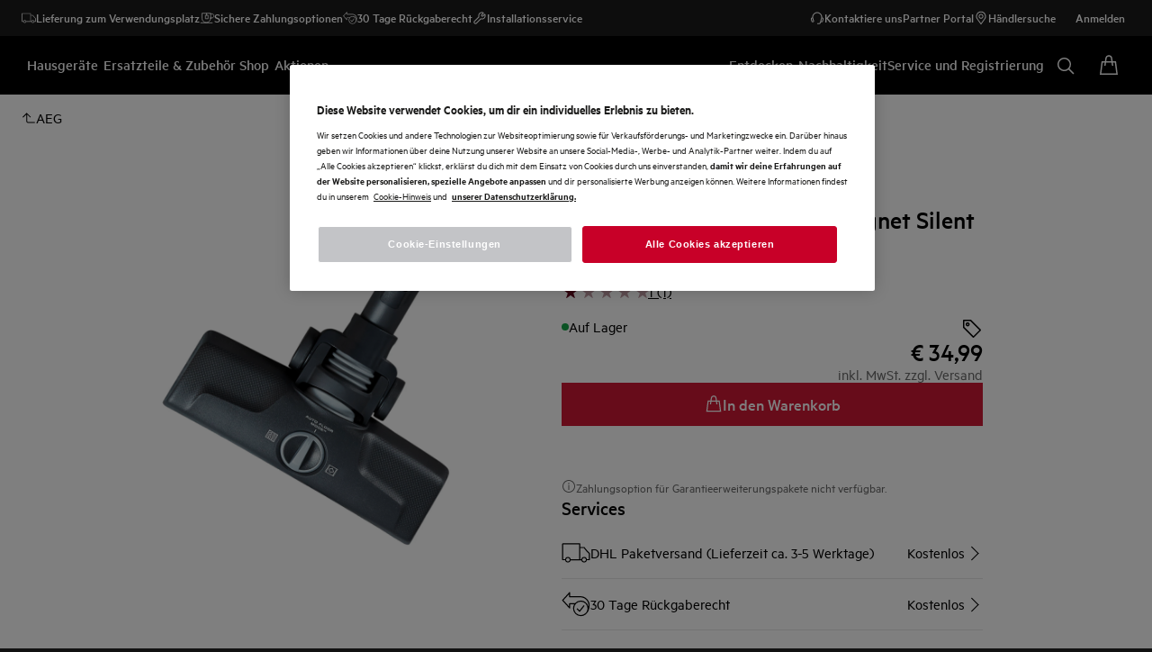

--- FILE ---
content_type: image/svg+xml
request_url: https://www.aeg.de/medias/?context=bWFzdGVyfGltYWdlc3w5ODZ8aW1hZ2Uvc3ZnK3htbHxhREZqTDJoaFlpODRPREl4T0RNeE9ESTNORGcyfDM1MDNhYzA5YzA2NTA4MzIzNTlkZjYwZWFjN2NkN2NhODdkMjYyN2Y5ZmI0MGFiNjU0MzZkMTM2OGFlMWJlNjM
body_size: 289
content:
<svg xmlns="http://www.w3.org/2000/svg" width="26" height="23" viewBox="0 0 26 23">
    <path fill="#000" fill-rule="nonzero" d="M6.895.664a.5.5 0 0 1 .87.336v3.262h9.642c4.076 0 7.9 3.876 7.9 7.895 0 1.929-.367 3.614-.98 5.046-.372.869-.75 1.466-1.015 1.784a.499.499 0 0 1-.146.12 7.03 7.03 0 0 1-2.782 2.394 6.986 6.986 0 0 1-3.221.683h-.018a7.02 7.02 0 0 1-6.804-7.02c0-1.324.366-2.563 1.004-3.62l-3.58-.011v3.26a.5.5 0 0 1-.87.336L.63 8.233a.5.5 0 0 1 0-.673zm10.463 8.479a6.02 6.02 0 0 0-6.017 6.022c0 3.257 2.589 5.922 5.82 6.019h.017c.057.002.117.002.18.002.91 0 1.791-.202 2.594-.587a6.022 6.022 0 0 0 3.423-5.434 6.02 6.02 0 0 0-6.017-6.022zm2.332 3.48a.5.5 0 1 1 .786.618l-3.816 4.853a.5.5 0 0 1-.743.048l-2.09-2.052a.5.5 0 1 1 .7-.714l1.692 1.661zM6.765 2.294l-5.09 5.602 5.09 5.603V11.03a.5.5 0 0 1 .502-.5l4.806.014a6.999 6.999 0 0 1 5.285-2.402 7.021 7.021 0 0 1 6.862 5.548c.057-.49.087-1.001.087-1.534 0-3.47-3.38-6.895-6.9-6.895H7.265a.5.5 0 0 1-.5-.5V2.294z"/>
</svg>
